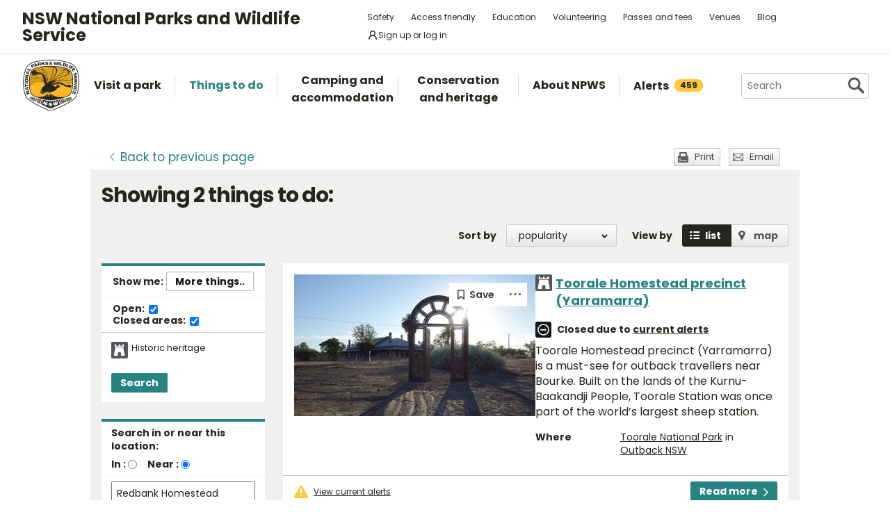

--- FILE ---
content_type: text/html; charset=utf-8
request_url: https://www.google.com/recaptcha/api2/anchor?ar=1&k=6LdAt48qAAAAANhCWh5h5qtiFDnxLjUiLFCu7QoJ&co=aHR0cHM6Ly93d3cubmF0aW9uYWxwYXJrcy5uc3cuZ292LmF1OjQ0Mw..&hl=en&v=N67nZn4AqZkNcbeMu4prBgzg&size=normal&anchor-ms=20000&execute-ms=30000&cb=8vn0jqo3hvs7
body_size: 49245
content:
<!DOCTYPE HTML><html dir="ltr" lang="en"><head><meta http-equiv="Content-Type" content="text/html; charset=UTF-8">
<meta http-equiv="X-UA-Compatible" content="IE=edge">
<title>reCAPTCHA</title>
<style type="text/css">
/* cyrillic-ext */
@font-face {
  font-family: 'Roboto';
  font-style: normal;
  font-weight: 400;
  font-stretch: 100%;
  src: url(//fonts.gstatic.com/s/roboto/v48/KFO7CnqEu92Fr1ME7kSn66aGLdTylUAMa3GUBHMdazTgWw.woff2) format('woff2');
  unicode-range: U+0460-052F, U+1C80-1C8A, U+20B4, U+2DE0-2DFF, U+A640-A69F, U+FE2E-FE2F;
}
/* cyrillic */
@font-face {
  font-family: 'Roboto';
  font-style: normal;
  font-weight: 400;
  font-stretch: 100%;
  src: url(//fonts.gstatic.com/s/roboto/v48/KFO7CnqEu92Fr1ME7kSn66aGLdTylUAMa3iUBHMdazTgWw.woff2) format('woff2');
  unicode-range: U+0301, U+0400-045F, U+0490-0491, U+04B0-04B1, U+2116;
}
/* greek-ext */
@font-face {
  font-family: 'Roboto';
  font-style: normal;
  font-weight: 400;
  font-stretch: 100%;
  src: url(//fonts.gstatic.com/s/roboto/v48/KFO7CnqEu92Fr1ME7kSn66aGLdTylUAMa3CUBHMdazTgWw.woff2) format('woff2');
  unicode-range: U+1F00-1FFF;
}
/* greek */
@font-face {
  font-family: 'Roboto';
  font-style: normal;
  font-weight: 400;
  font-stretch: 100%;
  src: url(//fonts.gstatic.com/s/roboto/v48/KFO7CnqEu92Fr1ME7kSn66aGLdTylUAMa3-UBHMdazTgWw.woff2) format('woff2');
  unicode-range: U+0370-0377, U+037A-037F, U+0384-038A, U+038C, U+038E-03A1, U+03A3-03FF;
}
/* math */
@font-face {
  font-family: 'Roboto';
  font-style: normal;
  font-weight: 400;
  font-stretch: 100%;
  src: url(//fonts.gstatic.com/s/roboto/v48/KFO7CnqEu92Fr1ME7kSn66aGLdTylUAMawCUBHMdazTgWw.woff2) format('woff2');
  unicode-range: U+0302-0303, U+0305, U+0307-0308, U+0310, U+0312, U+0315, U+031A, U+0326-0327, U+032C, U+032F-0330, U+0332-0333, U+0338, U+033A, U+0346, U+034D, U+0391-03A1, U+03A3-03A9, U+03B1-03C9, U+03D1, U+03D5-03D6, U+03F0-03F1, U+03F4-03F5, U+2016-2017, U+2034-2038, U+203C, U+2040, U+2043, U+2047, U+2050, U+2057, U+205F, U+2070-2071, U+2074-208E, U+2090-209C, U+20D0-20DC, U+20E1, U+20E5-20EF, U+2100-2112, U+2114-2115, U+2117-2121, U+2123-214F, U+2190, U+2192, U+2194-21AE, U+21B0-21E5, U+21F1-21F2, U+21F4-2211, U+2213-2214, U+2216-22FF, U+2308-230B, U+2310, U+2319, U+231C-2321, U+2336-237A, U+237C, U+2395, U+239B-23B7, U+23D0, U+23DC-23E1, U+2474-2475, U+25AF, U+25B3, U+25B7, U+25BD, U+25C1, U+25CA, U+25CC, U+25FB, U+266D-266F, U+27C0-27FF, U+2900-2AFF, U+2B0E-2B11, U+2B30-2B4C, U+2BFE, U+3030, U+FF5B, U+FF5D, U+1D400-1D7FF, U+1EE00-1EEFF;
}
/* symbols */
@font-face {
  font-family: 'Roboto';
  font-style: normal;
  font-weight: 400;
  font-stretch: 100%;
  src: url(//fonts.gstatic.com/s/roboto/v48/KFO7CnqEu92Fr1ME7kSn66aGLdTylUAMaxKUBHMdazTgWw.woff2) format('woff2');
  unicode-range: U+0001-000C, U+000E-001F, U+007F-009F, U+20DD-20E0, U+20E2-20E4, U+2150-218F, U+2190, U+2192, U+2194-2199, U+21AF, U+21E6-21F0, U+21F3, U+2218-2219, U+2299, U+22C4-22C6, U+2300-243F, U+2440-244A, U+2460-24FF, U+25A0-27BF, U+2800-28FF, U+2921-2922, U+2981, U+29BF, U+29EB, U+2B00-2BFF, U+4DC0-4DFF, U+FFF9-FFFB, U+10140-1018E, U+10190-1019C, U+101A0, U+101D0-101FD, U+102E0-102FB, U+10E60-10E7E, U+1D2C0-1D2D3, U+1D2E0-1D37F, U+1F000-1F0FF, U+1F100-1F1AD, U+1F1E6-1F1FF, U+1F30D-1F30F, U+1F315, U+1F31C, U+1F31E, U+1F320-1F32C, U+1F336, U+1F378, U+1F37D, U+1F382, U+1F393-1F39F, U+1F3A7-1F3A8, U+1F3AC-1F3AF, U+1F3C2, U+1F3C4-1F3C6, U+1F3CA-1F3CE, U+1F3D4-1F3E0, U+1F3ED, U+1F3F1-1F3F3, U+1F3F5-1F3F7, U+1F408, U+1F415, U+1F41F, U+1F426, U+1F43F, U+1F441-1F442, U+1F444, U+1F446-1F449, U+1F44C-1F44E, U+1F453, U+1F46A, U+1F47D, U+1F4A3, U+1F4B0, U+1F4B3, U+1F4B9, U+1F4BB, U+1F4BF, U+1F4C8-1F4CB, U+1F4D6, U+1F4DA, U+1F4DF, U+1F4E3-1F4E6, U+1F4EA-1F4ED, U+1F4F7, U+1F4F9-1F4FB, U+1F4FD-1F4FE, U+1F503, U+1F507-1F50B, U+1F50D, U+1F512-1F513, U+1F53E-1F54A, U+1F54F-1F5FA, U+1F610, U+1F650-1F67F, U+1F687, U+1F68D, U+1F691, U+1F694, U+1F698, U+1F6AD, U+1F6B2, U+1F6B9-1F6BA, U+1F6BC, U+1F6C6-1F6CF, U+1F6D3-1F6D7, U+1F6E0-1F6EA, U+1F6F0-1F6F3, U+1F6F7-1F6FC, U+1F700-1F7FF, U+1F800-1F80B, U+1F810-1F847, U+1F850-1F859, U+1F860-1F887, U+1F890-1F8AD, U+1F8B0-1F8BB, U+1F8C0-1F8C1, U+1F900-1F90B, U+1F93B, U+1F946, U+1F984, U+1F996, U+1F9E9, U+1FA00-1FA6F, U+1FA70-1FA7C, U+1FA80-1FA89, U+1FA8F-1FAC6, U+1FACE-1FADC, U+1FADF-1FAE9, U+1FAF0-1FAF8, U+1FB00-1FBFF;
}
/* vietnamese */
@font-face {
  font-family: 'Roboto';
  font-style: normal;
  font-weight: 400;
  font-stretch: 100%;
  src: url(//fonts.gstatic.com/s/roboto/v48/KFO7CnqEu92Fr1ME7kSn66aGLdTylUAMa3OUBHMdazTgWw.woff2) format('woff2');
  unicode-range: U+0102-0103, U+0110-0111, U+0128-0129, U+0168-0169, U+01A0-01A1, U+01AF-01B0, U+0300-0301, U+0303-0304, U+0308-0309, U+0323, U+0329, U+1EA0-1EF9, U+20AB;
}
/* latin-ext */
@font-face {
  font-family: 'Roboto';
  font-style: normal;
  font-weight: 400;
  font-stretch: 100%;
  src: url(//fonts.gstatic.com/s/roboto/v48/KFO7CnqEu92Fr1ME7kSn66aGLdTylUAMa3KUBHMdazTgWw.woff2) format('woff2');
  unicode-range: U+0100-02BA, U+02BD-02C5, U+02C7-02CC, U+02CE-02D7, U+02DD-02FF, U+0304, U+0308, U+0329, U+1D00-1DBF, U+1E00-1E9F, U+1EF2-1EFF, U+2020, U+20A0-20AB, U+20AD-20C0, U+2113, U+2C60-2C7F, U+A720-A7FF;
}
/* latin */
@font-face {
  font-family: 'Roboto';
  font-style: normal;
  font-weight: 400;
  font-stretch: 100%;
  src: url(//fonts.gstatic.com/s/roboto/v48/KFO7CnqEu92Fr1ME7kSn66aGLdTylUAMa3yUBHMdazQ.woff2) format('woff2');
  unicode-range: U+0000-00FF, U+0131, U+0152-0153, U+02BB-02BC, U+02C6, U+02DA, U+02DC, U+0304, U+0308, U+0329, U+2000-206F, U+20AC, U+2122, U+2191, U+2193, U+2212, U+2215, U+FEFF, U+FFFD;
}
/* cyrillic-ext */
@font-face {
  font-family: 'Roboto';
  font-style: normal;
  font-weight: 500;
  font-stretch: 100%;
  src: url(//fonts.gstatic.com/s/roboto/v48/KFO7CnqEu92Fr1ME7kSn66aGLdTylUAMa3GUBHMdazTgWw.woff2) format('woff2');
  unicode-range: U+0460-052F, U+1C80-1C8A, U+20B4, U+2DE0-2DFF, U+A640-A69F, U+FE2E-FE2F;
}
/* cyrillic */
@font-face {
  font-family: 'Roboto';
  font-style: normal;
  font-weight: 500;
  font-stretch: 100%;
  src: url(//fonts.gstatic.com/s/roboto/v48/KFO7CnqEu92Fr1ME7kSn66aGLdTylUAMa3iUBHMdazTgWw.woff2) format('woff2');
  unicode-range: U+0301, U+0400-045F, U+0490-0491, U+04B0-04B1, U+2116;
}
/* greek-ext */
@font-face {
  font-family: 'Roboto';
  font-style: normal;
  font-weight: 500;
  font-stretch: 100%;
  src: url(//fonts.gstatic.com/s/roboto/v48/KFO7CnqEu92Fr1ME7kSn66aGLdTylUAMa3CUBHMdazTgWw.woff2) format('woff2');
  unicode-range: U+1F00-1FFF;
}
/* greek */
@font-face {
  font-family: 'Roboto';
  font-style: normal;
  font-weight: 500;
  font-stretch: 100%;
  src: url(//fonts.gstatic.com/s/roboto/v48/KFO7CnqEu92Fr1ME7kSn66aGLdTylUAMa3-UBHMdazTgWw.woff2) format('woff2');
  unicode-range: U+0370-0377, U+037A-037F, U+0384-038A, U+038C, U+038E-03A1, U+03A3-03FF;
}
/* math */
@font-face {
  font-family: 'Roboto';
  font-style: normal;
  font-weight: 500;
  font-stretch: 100%;
  src: url(//fonts.gstatic.com/s/roboto/v48/KFO7CnqEu92Fr1ME7kSn66aGLdTylUAMawCUBHMdazTgWw.woff2) format('woff2');
  unicode-range: U+0302-0303, U+0305, U+0307-0308, U+0310, U+0312, U+0315, U+031A, U+0326-0327, U+032C, U+032F-0330, U+0332-0333, U+0338, U+033A, U+0346, U+034D, U+0391-03A1, U+03A3-03A9, U+03B1-03C9, U+03D1, U+03D5-03D6, U+03F0-03F1, U+03F4-03F5, U+2016-2017, U+2034-2038, U+203C, U+2040, U+2043, U+2047, U+2050, U+2057, U+205F, U+2070-2071, U+2074-208E, U+2090-209C, U+20D0-20DC, U+20E1, U+20E5-20EF, U+2100-2112, U+2114-2115, U+2117-2121, U+2123-214F, U+2190, U+2192, U+2194-21AE, U+21B0-21E5, U+21F1-21F2, U+21F4-2211, U+2213-2214, U+2216-22FF, U+2308-230B, U+2310, U+2319, U+231C-2321, U+2336-237A, U+237C, U+2395, U+239B-23B7, U+23D0, U+23DC-23E1, U+2474-2475, U+25AF, U+25B3, U+25B7, U+25BD, U+25C1, U+25CA, U+25CC, U+25FB, U+266D-266F, U+27C0-27FF, U+2900-2AFF, U+2B0E-2B11, U+2B30-2B4C, U+2BFE, U+3030, U+FF5B, U+FF5D, U+1D400-1D7FF, U+1EE00-1EEFF;
}
/* symbols */
@font-face {
  font-family: 'Roboto';
  font-style: normal;
  font-weight: 500;
  font-stretch: 100%;
  src: url(//fonts.gstatic.com/s/roboto/v48/KFO7CnqEu92Fr1ME7kSn66aGLdTylUAMaxKUBHMdazTgWw.woff2) format('woff2');
  unicode-range: U+0001-000C, U+000E-001F, U+007F-009F, U+20DD-20E0, U+20E2-20E4, U+2150-218F, U+2190, U+2192, U+2194-2199, U+21AF, U+21E6-21F0, U+21F3, U+2218-2219, U+2299, U+22C4-22C6, U+2300-243F, U+2440-244A, U+2460-24FF, U+25A0-27BF, U+2800-28FF, U+2921-2922, U+2981, U+29BF, U+29EB, U+2B00-2BFF, U+4DC0-4DFF, U+FFF9-FFFB, U+10140-1018E, U+10190-1019C, U+101A0, U+101D0-101FD, U+102E0-102FB, U+10E60-10E7E, U+1D2C0-1D2D3, U+1D2E0-1D37F, U+1F000-1F0FF, U+1F100-1F1AD, U+1F1E6-1F1FF, U+1F30D-1F30F, U+1F315, U+1F31C, U+1F31E, U+1F320-1F32C, U+1F336, U+1F378, U+1F37D, U+1F382, U+1F393-1F39F, U+1F3A7-1F3A8, U+1F3AC-1F3AF, U+1F3C2, U+1F3C4-1F3C6, U+1F3CA-1F3CE, U+1F3D4-1F3E0, U+1F3ED, U+1F3F1-1F3F3, U+1F3F5-1F3F7, U+1F408, U+1F415, U+1F41F, U+1F426, U+1F43F, U+1F441-1F442, U+1F444, U+1F446-1F449, U+1F44C-1F44E, U+1F453, U+1F46A, U+1F47D, U+1F4A3, U+1F4B0, U+1F4B3, U+1F4B9, U+1F4BB, U+1F4BF, U+1F4C8-1F4CB, U+1F4D6, U+1F4DA, U+1F4DF, U+1F4E3-1F4E6, U+1F4EA-1F4ED, U+1F4F7, U+1F4F9-1F4FB, U+1F4FD-1F4FE, U+1F503, U+1F507-1F50B, U+1F50D, U+1F512-1F513, U+1F53E-1F54A, U+1F54F-1F5FA, U+1F610, U+1F650-1F67F, U+1F687, U+1F68D, U+1F691, U+1F694, U+1F698, U+1F6AD, U+1F6B2, U+1F6B9-1F6BA, U+1F6BC, U+1F6C6-1F6CF, U+1F6D3-1F6D7, U+1F6E0-1F6EA, U+1F6F0-1F6F3, U+1F6F7-1F6FC, U+1F700-1F7FF, U+1F800-1F80B, U+1F810-1F847, U+1F850-1F859, U+1F860-1F887, U+1F890-1F8AD, U+1F8B0-1F8BB, U+1F8C0-1F8C1, U+1F900-1F90B, U+1F93B, U+1F946, U+1F984, U+1F996, U+1F9E9, U+1FA00-1FA6F, U+1FA70-1FA7C, U+1FA80-1FA89, U+1FA8F-1FAC6, U+1FACE-1FADC, U+1FADF-1FAE9, U+1FAF0-1FAF8, U+1FB00-1FBFF;
}
/* vietnamese */
@font-face {
  font-family: 'Roboto';
  font-style: normal;
  font-weight: 500;
  font-stretch: 100%;
  src: url(//fonts.gstatic.com/s/roboto/v48/KFO7CnqEu92Fr1ME7kSn66aGLdTylUAMa3OUBHMdazTgWw.woff2) format('woff2');
  unicode-range: U+0102-0103, U+0110-0111, U+0128-0129, U+0168-0169, U+01A0-01A1, U+01AF-01B0, U+0300-0301, U+0303-0304, U+0308-0309, U+0323, U+0329, U+1EA0-1EF9, U+20AB;
}
/* latin-ext */
@font-face {
  font-family: 'Roboto';
  font-style: normal;
  font-weight: 500;
  font-stretch: 100%;
  src: url(//fonts.gstatic.com/s/roboto/v48/KFO7CnqEu92Fr1ME7kSn66aGLdTylUAMa3KUBHMdazTgWw.woff2) format('woff2');
  unicode-range: U+0100-02BA, U+02BD-02C5, U+02C7-02CC, U+02CE-02D7, U+02DD-02FF, U+0304, U+0308, U+0329, U+1D00-1DBF, U+1E00-1E9F, U+1EF2-1EFF, U+2020, U+20A0-20AB, U+20AD-20C0, U+2113, U+2C60-2C7F, U+A720-A7FF;
}
/* latin */
@font-face {
  font-family: 'Roboto';
  font-style: normal;
  font-weight: 500;
  font-stretch: 100%;
  src: url(//fonts.gstatic.com/s/roboto/v48/KFO7CnqEu92Fr1ME7kSn66aGLdTylUAMa3yUBHMdazQ.woff2) format('woff2');
  unicode-range: U+0000-00FF, U+0131, U+0152-0153, U+02BB-02BC, U+02C6, U+02DA, U+02DC, U+0304, U+0308, U+0329, U+2000-206F, U+20AC, U+2122, U+2191, U+2193, U+2212, U+2215, U+FEFF, U+FFFD;
}
/* cyrillic-ext */
@font-face {
  font-family: 'Roboto';
  font-style: normal;
  font-weight: 900;
  font-stretch: 100%;
  src: url(//fonts.gstatic.com/s/roboto/v48/KFO7CnqEu92Fr1ME7kSn66aGLdTylUAMa3GUBHMdazTgWw.woff2) format('woff2');
  unicode-range: U+0460-052F, U+1C80-1C8A, U+20B4, U+2DE0-2DFF, U+A640-A69F, U+FE2E-FE2F;
}
/* cyrillic */
@font-face {
  font-family: 'Roboto';
  font-style: normal;
  font-weight: 900;
  font-stretch: 100%;
  src: url(//fonts.gstatic.com/s/roboto/v48/KFO7CnqEu92Fr1ME7kSn66aGLdTylUAMa3iUBHMdazTgWw.woff2) format('woff2');
  unicode-range: U+0301, U+0400-045F, U+0490-0491, U+04B0-04B1, U+2116;
}
/* greek-ext */
@font-face {
  font-family: 'Roboto';
  font-style: normal;
  font-weight: 900;
  font-stretch: 100%;
  src: url(//fonts.gstatic.com/s/roboto/v48/KFO7CnqEu92Fr1ME7kSn66aGLdTylUAMa3CUBHMdazTgWw.woff2) format('woff2');
  unicode-range: U+1F00-1FFF;
}
/* greek */
@font-face {
  font-family: 'Roboto';
  font-style: normal;
  font-weight: 900;
  font-stretch: 100%;
  src: url(//fonts.gstatic.com/s/roboto/v48/KFO7CnqEu92Fr1ME7kSn66aGLdTylUAMa3-UBHMdazTgWw.woff2) format('woff2');
  unicode-range: U+0370-0377, U+037A-037F, U+0384-038A, U+038C, U+038E-03A1, U+03A3-03FF;
}
/* math */
@font-face {
  font-family: 'Roboto';
  font-style: normal;
  font-weight: 900;
  font-stretch: 100%;
  src: url(//fonts.gstatic.com/s/roboto/v48/KFO7CnqEu92Fr1ME7kSn66aGLdTylUAMawCUBHMdazTgWw.woff2) format('woff2');
  unicode-range: U+0302-0303, U+0305, U+0307-0308, U+0310, U+0312, U+0315, U+031A, U+0326-0327, U+032C, U+032F-0330, U+0332-0333, U+0338, U+033A, U+0346, U+034D, U+0391-03A1, U+03A3-03A9, U+03B1-03C9, U+03D1, U+03D5-03D6, U+03F0-03F1, U+03F4-03F5, U+2016-2017, U+2034-2038, U+203C, U+2040, U+2043, U+2047, U+2050, U+2057, U+205F, U+2070-2071, U+2074-208E, U+2090-209C, U+20D0-20DC, U+20E1, U+20E5-20EF, U+2100-2112, U+2114-2115, U+2117-2121, U+2123-214F, U+2190, U+2192, U+2194-21AE, U+21B0-21E5, U+21F1-21F2, U+21F4-2211, U+2213-2214, U+2216-22FF, U+2308-230B, U+2310, U+2319, U+231C-2321, U+2336-237A, U+237C, U+2395, U+239B-23B7, U+23D0, U+23DC-23E1, U+2474-2475, U+25AF, U+25B3, U+25B7, U+25BD, U+25C1, U+25CA, U+25CC, U+25FB, U+266D-266F, U+27C0-27FF, U+2900-2AFF, U+2B0E-2B11, U+2B30-2B4C, U+2BFE, U+3030, U+FF5B, U+FF5D, U+1D400-1D7FF, U+1EE00-1EEFF;
}
/* symbols */
@font-face {
  font-family: 'Roboto';
  font-style: normal;
  font-weight: 900;
  font-stretch: 100%;
  src: url(//fonts.gstatic.com/s/roboto/v48/KFO7CnqEu92Fr1ME7kSn66aGLdTylUAMaxKUBHMdazTgWw.woff2) format('woff2');
  unicode-range: U+0001-000C, U+000E-001F, U+007F-009F, U+20DD-20E0, U+20E2-20E4, U+2150-218F, U+2190, U+2192, U+2194-2199, U+21AF, U+21E6-21F0, U+21F3, U+2218-2219, U+2299, U+22C4-22C6, U+2300-243F, U+2440-244A, U+2460-24FF, U+25A0-27BF, U+2800-28FF, U+2921-2922, U+2981, U+29BF, U+29EB, U+2B00-2BFF, U+4DC0-4DFF, U+FFF9-FFFB, U+10140-1018E, U+10190-1019C, U+101A0, U+101D0-101FD, U+102E0-102FB, U+10E60-10E7E, U+1D2C0-1D2D3, U+1D2E0-1D37F, U+1F000-1F0FF, U+1F100-1F1AD, U+1F1E6-1F1FF, U+1F30D-1F30F, U+1F315, U+1F31C, U+1F31E, U+1F320-1F32C, U+1F336, U+1F378, U+1F37D, U+1F382, U+1F393-1F39F, U+1F3A7-1F3A8, U+1F3AC-1F3AF, U+1F3C2, U+1F3C4-1F3C6, U+1F3CA-1F3CE, U+1F3D4-1F3E0, U+1F3ED, U+1F3F1-1F3F3, U+1F3F5-1F3F7, U+1F408, U+1F415, U+1F41F, U+1F426, U+1F43F, U+1F441-1F442, U+1F444, U+1F446-1F449, U+1F44C-1F44E, U+1F453, U+1F46A, U+1F47D, U+1F4A3, U+1F4B0, U+1F4B3, U+1F4B9, U+1F4BB, U+1F4BF, U+1F4C8-1F4CB, U+1F4D6, U+1F4DA, U+1F4DF, U+1F4E3-1F4E6, U+1F4EA-1F4ED, U+1F4F7, U+1F4F9-1F4FB, U+1F4FD-1F4FE, U+1F503, U+1F507-1F50B, U+1F50D, U+1F512-1F513, U+1F53E-1F54A, U+1F54F-1F5FA, U+1F610, U+1F650-1F67F, U+1F687, U+1F68D, U+1F691, U+1F694, U+1F698, U+1F6AD, U+1F6B2, U+1F6B9-1F6BA, U+1F6BC, U+1F6C6-1F6CF, U+1F6D3-1F6D7, U+1F6E0-1F6EA, U+1F6F0-1F6F3, U+1F6F7-1F6FC, U+1F700-1F7FF, U+1F800-1F80B, U+1F810-1F847, U+1F850-1F859, U+1F860-1F887, U+1F890-1F8AD, U+1F8B0-1F8BB, U+1F8C0-1F8C1, U+1F900-1F90B, U+1F93B, U+1F946, U+1F984, U+1F996, U+1F9E9, U+1FA00-1FA6F, U+1FA70-1FA7C, U+1FA80-1FA89, U+1FA8F-1FAC6, U+1FACE-1FADC, U+1FADF-1FAE9, U+1FAF0-1FAF8, U+1FB00-1FBFF;
}
/* vietnamese */
@font-face {
  font-family: 'Roboto';
  font-style: normal;
  font-weight: 900;
  font-stretch: 100%;
  src: url(//fonts.gstatic.com/s/roboto/v48/KFO7CnqEu92Fr1ME7kSn66aGLdTylUAMa3OUBHMdazTgWw.woff2) format('woff2');
  unicode-range: U+0102-0103, U+0110-0111, U+0128-0129, U+0168-0169, U+01A0-01A1, U+01AF-01B0, U+0300-0301, U+0303-0304, U+0308-0309, U+0323, U+0329, U+1EA0-1EF9, U+20AB;
}
/* latin-ext */
@font-face {
  font-family: 'Roboto';
  font-style: normal;
  font-weight: 900;
  font-stretch: 100%;
  src: url(//fonts.gstatic.com/s/roboto/v48/KFO7CnqEu92Fr1ME7kSn66aGLdTylUAMa3KUBHMdazTgWw.woff2) format('woff2');
  unicode-range: U+0100-02BA, U+02BD-02C5, U+02C7-02CC, U+02CE-02D7, U+02DD-02FF, U+0304, U+0308, U+0329, U+1D00-1DBF, U+1E00-1E9F, U+1EF2-1EFF, U+2020, U+20A0-20AB, U+20AD-20C0, U+2113, U+2C60-2C7F, U+A720-A7FF;
}
/* latin */
@font-face {
  font-family: 'Roboto';
  font-style: normal;
  font-weight: 900;
  font-stretch: 100%;
  src: url(//fonts.gstatic.com/s/roboto/v48/KFO7CnqEu92Fr1ME7kSn66aGLdTylUAMa3yUBHMdazQ.woff2) format('woff2');
  unicode-range: U+0000-00FF, U+0131, U+0152-0153, U+02BB-02BC, U+02C6, U+02DA, U+02DC, U+0304, U+0308, U+0329, U+2000-206F, U+20AC, U+2122, U+2191, U+2193, U+2212, U+2215, U+FEFF, U+FFFD;
}

</style>
<link rel="stylesheet" type="text/css" href="https://www.gstatic.com/recaptcha/releases/N67nZn4AqZkNcbeMu4prBgzg/styles__ltr.css">
<script nonce="8yN2lBpa3LK4OFOP1ZT6mA" type="text/javascript">window['__recaptcha_api'] = 'https://www.google.com/recaptcha/api2/';</script>
<script type="text/javascript" src="https://www.gstatic.com/recaptcha/releases/N67nZn4AqZkNcbeMu4prBgzg/recaptcha__en.js" nonce="8yN2lBpa3LK4OFOP1ZT6mA">
      
    </script></head>
<body><div id="rc-anchor-alert" class="rc-anchor-alert"></div>
<input type="hidden" id="recaptcha-token" value="[base64]">
<script type="text/javascript" nonce="8yN2lBpa3LK4OFOP1ZT6mA">
      recaptcha.anchor.Main.init("[\x22ainput\x22,[\x22bgdata\x22,\x22\x22,\[base64]/[base64]/[base64]/[base64]/[base64]/[base64]/KGcoTywyNTMsTy5PKSxVRyhPLEMpKTpnKE8sMjUzLEMpLE8pKSxsKSksTykpfSxieT1mdW5jdGlvbihDLE8sdSxsKXtmb3IobD0odT1SKEMpLDApO08+MDtPLS0pbD1sPDw4fFooQyk7ZyhDLHUsbCl9LFVHPWZ1bmN0aW9uKEMsTyl7Qy5pLmxlbmd0aD4xMDQ/[base64]/[base64]/[base64]/[base64]/[base64]/[base64]/[base64]\\u003d\x22,\[base64]\\u003d\\u003d\x22,\[base64]/dMKJPz3Cmm3Cs33DoMKbw5XDusOhJMKowpQIMsOmDMOFwp3CvXbClxxxBsKYwrURAmVBfFoSMMO/QHTDp8Osw6Mnw5RywqpfKAjDlTvCgcOtw7jCqVYrw5/CilJ0w7nDjxTDsDQ+PzPDqsKQw6LCgsK6wr5ww4LDhw3Ch8Odw5rCqW/CvTHCtsOlaBNzFsO/wopBwqvDvkNWw51Ywp9+PcOJw7otQRjCr8KMwqNswrMOa8O/EcKzwodHwpMCw4Vpw7zCjgbDi8OlUX7DhhNIw7TDuMOvw6x4LzzDkMKKw5hywo59cDnCh2JKw5DCiXwNwr0sw4jChSvDusKkXTU9wrs2wp4qS8O6w6hFw5jDhsK8EB8XS1oMYTgeAxbDjsOLKXBSw5fDhcO3w7LDk8Oiw69lw7zCj8OMw6zDgMO9KmBpw7dWBsOVw5/[base64]/Ci8O4w47DrMOAIcK/H8O5w43CmzfCrMK9w59MandEwp7DjsO0YsOJNsKZHsKvwrg3KF4USCpcQ3/DhhHDiFnCjcKbwr/Cg3nDgsOYe8KhZ8O9DRwbwrojNE8Lwqg4wq3Cg8O1wrJtR1DDucO5wpvCqlXDt8OlwpV1eMOwwrh+GcOMWj/CuQVmwr1lRmHDqD7CmSDCmsOtP8K2C27DrMOQwojDjkZgw7zCjcOWwrjCqMOnV8KPJ0ldHcKlw7hoOhzCpVXCq3bDrcOpLU0mwplregFpeMKMwpXCvsO+a1DCnw8HWCwxAH/DlWMiLDbDkEbDqBpzJl/Cu8OiwojDqsKIwrzCi3UYw5DCj8KEwpcUJ8OqV8K+w4oFw4R2w5vDtsOFwoByH1NWe8KLWioCw755wpNpfilvew7CunnCn8KXwrJDKC8fwpPCqsOYw4oiw6rCh8OMwq0gWsOGeEDDlgQwUHLDiH3Dg8K4wognwoN/GAFqwp/[base64]/DjBLCjMOccMK6w6FPw5g+wpDDnsODw5vCg2XCgsK0HsKnwrXDvMKUS8Kpw4wew70gw5paIMO7wqtCwooUVAfCs0rDs8O0QsOTwoDCv37ClgRpRULDl8OSw4DCsMO7w5/Cp8O8wr3DsDXDm0MUwo9Ow7XCt8Kuw6fDk8O/wpTCpSbDksOtcFhMbih2wrHDnmnDosKZSsOUL8OJw7jCtMOKOsKqw53Cq1XDj8KabcOoC0vDiGUowpNHwrNHZcOBwozCmxQOwqVfJwB8w4bCl1PDlMK/esOGw4rDiAkZegjDgR1lSUPDmk9jw7d9W8O3wptfWsKAwrg+wpkFNsKkKsKqw6PCo8Klwq4vM13DgnHCrXAFdQI7woQ+wqLCt8Ofw5gLbMKWw6fDtgHCpg3DsQbDgMKZwoo9wovDlMOtMsOkbcKSw609wqg/aybDiMOxw6LDlMKDFDnDvsKEwq3CsSwow68Vw4UHw5FLFltKw4HCmcK2eiJGw69PbnB0O8KJZMOTwogPU0/Du8O9dlDCvXt8B8OlJC7CvcOgDsO1cB1kBGLDhMK+XVxhw7DDuCTCisO+BSfDnMKcSlZBw5UZwr81w7Ysw79WWcKoCUnDisK/FMOsMGdvwojDkRXCvMOaw5Adw7wAZMO9w4hPw7BcwobDqMOywrIKNiBow4nDrMOgZ8K/VlXCvi50wqfCicKUw59AFBBMwobDrcKvLE9Hwr/DvMO6bcOqw6HCjU9cIBjCpMOfVcOvw73DnATDksKlwoHCuMOAAnZvasK6wrspwp/[base64]/DocOTQsKQFA0pK8Orc8KHGBPDl37DhnhEQcKAw5TDq8Kiwr/[base64]/CucKyAm7CncO0OAPDmjvDmTh7dMOIw6d9wrLDggbDsMKGw7nDkMOfYMOcwrZpwpjDl8OLwp4Hw4nCqMKvNcO2w6M4YsOKQy57wqzCmMKCwqwtESbDvGrCk3E6XHEfw5TDhMOgw5zCl8O2asOSwobDhBJlPsKqwqk5wrLCmMOqezTDu8K/[base64]/I8OywqMqbMO3wpjCjcKwLzrDvsK3w4w2BsKBdVBaw5NDL8O4YC4xbF4Tw5kpYjlkEsKUa8Ora8Kiwq/DrcKnwqVgw6YwKMOnwotIFXM+wrfCj3E5GsOsY1EPwrjDmcKpw6NmwonDmsKCecOnw7bCuk/DlMOjAcOewqvDu0zCqjzDn8OEwq8twqPDrHrCj8Owe8OtAEjDh8OHJcKUc8O/w5Eiw59Aw5hfaETCm2zCi3XCscOILhxjVz3Drjc5wrY8RRfCkcK5JCAeLMKUw4xTw7bCmWvDtsKfwq9bw6TDlcO/wr5yC8OFwqpBw7LDp8OcWWDCsGnDsMOAwrFsVDLCicONIgjCi8O5TcOeRx1bK8K7w5PDjMOsPwzDhsKFwpEUHxjDt8OzB3bCqsK/alvDpsK/[base64]/DmMKmT0UZw7vDlcOVw5bDrBIST8KEw7cMw75GGsKVdsOvF8KfwqQ/DMOGDsKURcObwrrCqsKaHh4uWGN7AiYnwopcwpbCh8K3S8ORFlfDqMKvPGQ6AcKCNMKWw4LDtcK4Qg4hw5HCuBzDrVXCjsOYwp/DnyNNw4ozCzfDhkXDh8KVw7lcMiZ7AVnDuwTCk0HCh8OYc8Kpw4DDkg1mw5rDlMKebcOPTcKrwpR9S8OsPUUUAcOawrdrEgliK8O/[base64]/[base64]/CrcK1QMKmwqDCqMOywp5gw4HCocOyfHw7wrbDq8Ofwq13w7nDtMOww4UywqjClVzDpj1OPRoZw7c4wrfCvV/DnT7CtkxkR2ICasOnNMObwqvDk23DjA3CgcOFfF4hUMKyXSskw6UfQWZ4woYmwqzCicK9w7DCv8O5VDMMw7nDkMOow4tJJMKiHi7CnMO9w7A3wrQ+ZhXDt8OUDDZSCy3DlifDhggaw75QwrQiGsOMw55Pf8OMw6clccOVwpQiJE8eOA1/w5HCgQwWcUnCin4BOMKgfhQGfW14eSxbOcOIw5jCvcKnw4Z5w6MOV8KzZsOdwqkbwqHCmcOVEgQiMBnDgMO9w65/R8OwwrfCjmdrw6TDhELCkMKpN8OWwr9CKxQtGSVDwqdJVQrDtcKnJMOwesKsccKkwrzDqcOtWnsCHD/CsMOsTirCnHjDjRIUw5pjBsOPwrFIw4PCqXZ2w7/Dq8KiwpVUM8KywqbChk3DmsKOw6FDWTRWw6PCi8OXw6DDqSAICnw+LkXCkcKawpfCuMOywqVcw5Erw6TCvsKaw4hOdhzDr0vDpDNKfwnCpsK9OMKtPXRbw4fDkVYEXADCuMKewr9APsOkagpdPkVAw61ewqXCjcOzw4LDiTAJw7TCqsOsw5jCmj40SA1/wqnDl0FAwrUfK8KCAMKwZSYuw7PDn8OAVR83ZwTDusOjRhbCuMOPdz1jYA0qwoReKl/Ds8O2SsKkwppSwoTDs8KeQ0zCim1aTTEUDMKNw77Dt3LDocOBw44fZlM/w5prXcOMYsONwqNZbGgFVcKfwqIPDFVfZi3Dh0LCpMOkHcOXwoU2wqFiY8OJw6sNFMOKwoA6Oj3DocK/W8O9w6LDjsOGwrTDkjXDsMORwo95B8O8c8OTYyLDnB/CtsKlGmjDpsKvIsKMN3zDqcORDhUfwoPDisKLHsOqYXLCsHnCi8KvwozDhhpOOXV8wocgwqh1w4vCrVvCvsK1wrXDtUcKEQVMwoo+JFQ+WBrDg8KILsKOZEBtNWXDh8OFHATDpcKzJh3Dr8O8F8Kqwr4xwp5ZST/CuMORwqXChMOjw7TCvsOWw6zCg8O8wqzCmsOXa8OlYg3DqELDj8OSYcOAwrQZWwd5FA3DlDklUEHCsjEHwq9lPmVdPcOewpTDhsOEw63DuWDDjCHDnmMuH8OuZMKKw5oOAjDDmWNDw4kpw57CiiUzwq3CgjDCjHoBem/CsifDrmVww6YHPsK1L8KvfmDCvcOBw4LDgMKKwovCksOLPcK4OcOpwotlw47DtcKiwpVAwpzDsMKLVXDCrxxsw5PDnS7DrEjDkcKCw6Aow7HDpzfCtgUddsOmw43CmsKNBD7Cn8KEw6cUw43DlTbCpcOqL8OAwqLChMO/wpAnB8KXLsOKw6PCuTLChsOew7zChV7DoCUKfMOnRMKwRsK8w5IJwpnDvSoAGcOow4PCr0QgDcKSwrPDpMOZL8KCw4PDgMOhw5Z2ZisIwpQSFcKww4XDo0EzwrbDkGnDqRzDtsK/w64fccKww4V/Lg9rwpnDqFFOTHM5ccKic8OyXALCqmTCmGx4DjkTwqvCuHQkcMK8B8OTN0/CkH0AKcK9w4N/E8O9wo0hf8KpwoLDkFkdRAxMBBleK8KewrXCvcKLQsKiwopRwoXCnWfDhDQKworCmWTCu8Kwwr0wwpHDvmbCsGlBwqk5w6vDqDMbwpQjw5jDjVTCsQwMBEhjZBddwqXCi8OkDsKqTT4BO8KnwoDCjMORwrfCsMObw5MKIzrDvBoEw5oAesOBwpHDil/[base64]/DtnMhwpbDr8K6w4E3KRHDnVEXwqQbw53CtwJoQ8OBdDliwq1DMsO2wo87w47CjVMEwqrDhcOnHR/DtxzDu2JiwoU6DcKBw6FDwqLCu8KvwpDCpjpfasKdVsO2OijCnVLDncKlwr5/GMOewrQpD8O/woRfw6Joe8K1WWbDlRbCkcKiPCUmw5YwAB/CmAdzwpnCncOQc8OKQsO0BcK1w4zCmcOGwphaw5pTTgHDnxNnT2Bpw5hhVcO8wrQ5wrfDgwM/esOLBQVtGsOxw5DDrzxswq1Ka3XDqSjDnSbDqnfDoMK3WMK4wqIFGTBlw7Rgw61fwrBmT3HCiMOdThPDu2RZFMK9w4zClx5db1/DmALCg8KgwqQPwpYMfihFIMK/wr0PwqZ3w49XKh1AdsK2w6dDw7XDssOoA8OsTGR/[base64]/[base64]/CvcKbw7YzEcOMf1RhaF/Dr8OZwqhXFV3Co8KWwqZ1SjNiwpkaBGTDmlLCmWc0wpnDq33ChcOPRMKCw5kbw7MgYGE9eyNcw6vDkAlRwrnCiQPClwlTRTDClcOjbkfCj8OQRsO6wr0WwofCnW9gwp8ew5QCw7/CrMKGemHCjcO+w6LDoSrDgsO5wovDisKMfMKKwqTDmiYxJ8OSw418HEQuwoXDmGXCpAIvMW3CkT3Cl054EMOLHh8hwogow7VdwqXCrBjDlwfCisOBY1MXQsOZYjrDsF0MPFMewo3DisOuKTFKaMKnXcKQwo07w6TDkMKJw7hBenAEA1dxDMOpRsKwWsOlHB/Di2rCkVnCmWZ7XR0iwq9+PGbDhFsSMsKpwo4LLMKOw4VGwrlEw5jCj8K1wpLDpSHDhWPChzZpw45VwqfDv8OAw7bCoSUpwo7DtFLClcKBw7IZw4LCv1TCqTISb0omNw3Cn8KFwppOwr3DmFXCo8Kfwog2wpDDn8K5AcKIGcO6FiDDkHIiw7HCiMO/[base64]/RiFnw6ENbRI0b8OtJ1JfcCLChcOkw4kkJzcpMcO0w5fCowg6MwRABsOpw4fCrcK4w7TChsKqG8KhwpPDi8OLCyTChsKAw4zCo8KEwrZmY8O+wpLCvm/Dgg3Dh8ODw7PDuSjDsVA3WnUqwrdHH8OWI8Obw7MIw6xowqzDvsOdwr8lw6/DoR81w6QXH8OzIWzCkQF0w7sBwo9bdUTDvg46w7NNRMOOwpoeLcOwwqUTw5FpacKecW4fAcK9QcKidmgDw6BZSX/DnMO3IcOqw6DCoizCrWXCk8OqworDnRhMMsOjw4/CscOMdcOTwrJ9wobDsMOURMKLX8Oww6LDjsO1K0wcwpZ8LsKiM8Ocw5zDtsKdOBNZRMOTb8OYwrYMw6XCv8OkJMKdKcKQFm/CjcKQwogJRMK9EQJtHcOqw692wrsodsK+DMOywpx7wqMiwp7CisOQbSjDkcOIwqgRKxnDr8ObF8OkTXrCsQ3CjsKiczQbO8KlOsKyAykmUsOxEsOWXcOnAcOiJzAYCGknZMO9IQpMfzjDvxVbw5tcCgFjf8KuH2/DpAhGw7ZkwqdUakk0w5vCtMK3PV1uwokPw4xRw4LCuhvDp3jDnsK6VDzCml3CocO0A8KIw6wMI8KwGx7Ch8KGw4fDjRjDrGvCsjlNwobChBjDs8KNacKISyVmQlLCuMKPw7lWw45awoxAw4rDm8O0ecKOf8OdwqFSLVNVc8OlFmoKwoYtJWQ7wqwswqpXawY/BRhiwrjDuD/CnHXDq8OcwoIxw4fChUHDm8OMS13DmVpMwrLCjBBJQg/DriJOw7zDuFExwoXDpcOgw6jDoi/Co3bCq2FbejQSw47CjRYtwp/Dm8ODw5vDuFMGwoYBGSXDnSEGwp/Dj8OxIg3CrMOyeBHDn0XDr8Oyw4fDo8KlwrzDhMKbczHCqcOzJCsMfcKCwozDlGMZX2tQWcOUKsOnajvCjyfCvsOBc37Cv8KHGMOpc8KlwrxiJcKhZ8OfSgZ6CcOwwqlEV3rCpcOBScOIN8OZSnXDu8OFw5/Dq8O8FWTCrw9xw44lw4PDvMKHwqxzwopOwo3Cr8Oowr0Nw444w5cjw4LCocKIwrLDiy/DlMO/AD3Dpj/CmxrDoAfCi8OADcO9FMOCw5bChMOHSj3ClcOMw40TVWfCq8OZasKCKsOTbcKsYFXCrgLDni/DiAUaD1MdYFggw6MEw4bCjFbDgsKjDTcoJwPDpMK0w7kXw6hWVBzCucOzwoHDrsODw7LCgizDscOSw7R7w6DDpsKpw5BvAT3DgsKBYsKeHsKsTsK+I8K7ScKcfitneRbCrGTCgcOHYE/Ci8KEw7DCscOFw7TCpx3Cmjkew53DgVshBz7Dvl06w7bCrELDvjY/VAPDoDx9O8Kaw6QyJ1DCgcOfAsO/wpDCrcK7wrLDtMOrwo0cwqF9wrzCrWEGMUMjLsOPw4pXw7dhwoEVwoLCicOfIsKoLcOlUHxACGs/wrlaE8KBJ8OqcMO1w7AFw5wow7PCnDR/U8Owwr7DpMO9wpkjwpfColPDhMO/RMK9JHoLaXLClMOWw5vDlcKqwofCtR7DszcLwok0csKSwpbDmBPChsKQVMKHdHjDo8KDZFlSwr3DrcKjY27CmBI5wqPDjlETI2xdHkF+wph9VBh9w53CmCd1bl3DqVTCicODwoxww5LDsMOxP8Oyw4UPwoTCsyozw5HDrk3Dii1/w508woV2bsKkZMO2d8KXwrNEw6TCoxxUw6nDtFpvw7o0wpdpe8OLw54vYsKdI8OJwqxYJMK+HGnCjS7DkMKHw54ZDsOzw4bDo1XDo8KDVcO2P8KnwoIBDnl9w6d1wrzCj8O1wpdAw4BuKWUgeQjCoMKJRsKFw4HCjcOtw6xcwq4HDMK3AknCucO/[base64]/[base64]/CkcKnw50iwo0WZMOgNWvDhnLCn8KfwrxoFcO6YD07woLCtcOwwotSw4PDr8KNf8OWOAR5wrFrEFNcwqF9wrzCiCDDnyvDg8OGwqfDvsKDbTLDn8Kvd2FNw4XCpzgPw78CQDYdw47DtcOhw5HDucKoV8KlwrbCiMOZX8K/XcOzGcO0wrUna8K4DMOMLcK0LjzCg27CiDXCnMKNGkTCoMKVSAvDvsOaGsKXT8KZOsOiwoDDrAXDosOywqU/PsKFVMOwN0UgeMOLwpvClMK0w6VdwqHDnCbCvsOlZivDg8KYUVl+wqrDj8Kdwqo2wrHCsBXCvsO7w49Iw4LCs8KIdcKzw5YmdGILDTfDrsK7BsOdwpbCgF7Du8KmwpnCoMKnw6/[base64]/wr/DksKNw4cnPMOGw5BFwofCt8OjE8K/wqRfS1LChy7CmcOPwpnDixklwolvccOqwrXDmcKpRMOZw492w5bCjX4nBDQIAGkQYXLCkMOtwp93flPDucODEAHCmW5SwqfDsMKAwp/DksOsSAZMNwx6AUoXbwjDu8OSPwEEwovDmxPCqsOqC3h/w78hwq5wwrbCh8K1w59lQVt1BMOeRBY4w441RMKGJx/[base64]/wrNvDztKBRvDnhFjVH9EwrTDuWQWWkQPYsO1wqLDgcKHwonDg1haFSzCoMKaPsK/NcKewojCqR8LwqZDWn3CnkVhwoHDmwUUw7zDuxjCn8ObQcKCw5obw79rwrkfw5EjwrtawqHClxI/UcOGeMO0PBDCsm3CjCQdSmciwokmwpJKw6hJwr81w5TChsOCYsOiworCoE5Zw6YwwrfCmSMqwo5sw53Cm8OMMCjCtyVJBMO9wo9Gw5YKw6vCl1fDpMKMwqE/Bxx2wr01w4lWwqMvKFQPwofDgMKtOsOmw4XCv1Y/wr8fXhRmw6rCmMKSw6Riw7jDmjknw6nDlkZQSsOFCMO2w5TCkXNgwo7DsRM7EVzCgh0Fw4UHw4rDqAl/[base64]/[base64]/wprDqMOqw7Q9UgXCi8KCW2otSyQRw611FSXCqsO7YcKuB0dswpJsw7tCPsKUD8O/wobDlsKfw4/Cvn0qVcK4RGDCnnh+KSc/[base64]/[base64]/CpinCrcKFw6IWw5k9L00kwrbDhXQww53CtsOfwobCggEPw4jDnCkoalhIw5A0RMKpwrjCi2vDgVHChsOiw6oiwr1mWMO5w4/CnQ4NwrN2ClhJwpN9ASgDSk1YwqV3dMK4GMKAIVM3WsK3aD7Dr3/DlQjCicKowqfCvMO8w7kkwrxtd8OTUcOjBjkkwpoPwpROLU7DlcOlKHpQwpLDjnzDrCjCjR/[base64]/DkMO3w6/DsEQ3KcKuwo8ewo8kw5zCqmsFMsKkwqN2QMOvwqUedXdNw7fDkMKhFsKVw5HDlMKaOsKFFCvDv8Ojwr5vwrLDvcKiwpDDl8K6TsOwFSMVwoUOQcKge8OTYSlYwoAiEzXDsA42N00owp/Ch8Omw6dZwp/DvcOFdiLCqhrCksKAN8Ojw6TChTHCksOhI8KQOsOwXi9Jw556GcKYSsOPbMOsw5bDiXbDpMK+w4YsAcOWZx/DtEZww4YYE8Orbi5NVMKIwrF7fHbCn0TDrX7CgS/Cg0tAwogAwp/Dhg3CkjQpwrRzw5nCkk/DscOjTVDCsUrCtcOzwrvDosKcP1nDjcK7w4FnwpvDucKNw4rDqyZkPDQMw7lnw40IXCfCpBkxw6rCg8K1Nx4GHsOdwqTDsycsw6QhW8OzwooCdi7CsXvDgMO/S8KUZ2YjPMKywooawqnCmh5sIm45BQglwojDn08fw70Jw5pnLHzCrcOOwo3ChVsqRsKWTMO8wq8LYk9QwrFKHcKZZcKgO3VOOQfCrsKpwr/Cj8KOfcO5w6PCtSk8wrTCvcKVXMOGw4thwp3DpB87woLCl8ObY8O+EMK2wrTCrMKNOcOLwrYHw4zDrcKIYxASwrrCvU9zw4QOD2kewq/[base64]/[base64]/DrMKGwojChcOaw58yw4sKBHfDgybDuBPDhMO/wr7CgEg9wq0wTmAxwqDCsXXDtHx7WnrCrAJew7LCgw3CkMKbwr3DtybCicO1w4FGw4srwqVowqfDk8O5w5nCvzk1TA1sbyATwpnCncOWwq7CicKEw5jDlVzCvE03dyZ4NMKQIU/DhTUWw6rCnsKdC8OSwptbP8ORwqnCrcKkwqckw5HCusOuw6zDtsKcRcKIeD3CocK7w77CgBfDkh3DtcKzwoLDmjtuwqYow4VEwr/DiMK4JyFcXCPDjsKgcQDClsK8wpzDqCY8w7fDu1TDjcKqwprCs2DCgykULFM2wonDg13Cj2RfBsOtwo82OiHDthRXUsK+w6/DqWF1wqnCssOSWhnCkl3DqcKXRcOBYG3Cn8OUHDcIZ28aUm1ewo/DsQvCjDd/w5nCrTPCompXK8KnwozDl2/[base64]/[base64]/[base64]/[base64]/DjsOywrR4fsOMwqw+w4JJw77CvsORNgJHFXTDi8Ovw57CiWXDisOeUcKwDMOdTB3Cs8K+esOYGMK2fj7DhSwJXHLCi8OKF8KNw63DnsK4DcKMw6ASw64QwpjDjwBZRyTDv2PCkhJFD8K+LMOQSsOqFMOtHcO/wrd3w6PDkXfDjcOjasOaw6HDrknCk8Ozw7A/fEsFw4AxwpvCuhzCjxXDhhQcZ8OoHcO8w6JfJsKhw5JvZUTDuEtGwprDqw/DtkRhVzDCnsKECMOBEcKgw5NHw70rXsO2D35iwrDDqsO6w5fCjMK/aHMgOcK6S8OWw5jCjMOrfsKJYMK+wrhmZcO1RsOKdsOvEsO2X8OawqbCuDxCwp9jLsKraWhfDcKNwqbCkgLDrXE+w5PCl0LCgsOhw5HDjDXClMORwrPDrMKQSMKADQrCjsOQLcK/[base64]/UmnCk1/CuMKZwpXDpsOkMcKYwr/CgMOaBBM0TQp0DMK/UcOzw5fDgn3CqDovwpHCh8K3wo/[base64]/XsK0w5Zhw5DCuMKxFcKiFFfCssKvwpnDs8Kbd8OnDMOZw5A3wr0aV18kwp/Dk8OUwqPCmyrDjcOiw7Jnw7fDv2/CnTtQL8OQwpvCjD9MNXPCt3QMNcKbDcKlAcKbN1XDjB1Lwo/ClcO/F1DCq1RqeMORfMOEwoMzfyDDph1Iw7LCiDgew4LDlh4oDsOiQsOfQ2XCjcOuw7vDsCrDvlsRKcOKw4zDgcO1BRzCisKwAcKEwrMdeEXDm0gtw5XDjUMhw6RSwoZ4wovCtsK/wpbCkw8Pwo3Dt3pTFcKMfxI7d8OaXUtlwpgow687cD7DllnCq8Ohw59Fw6zDusO4w6Jjw4JRw5pZwr3CkcO2YMOxFh50ICPCk8OUwowqwr3Cj8KawqklWxFgdXAXw6RmV8OBw4AKZcKWai5BwqPCtsOmw5PDr05kwq0owpzCiSDDvT1iM8K/w6jDlsOfwqlSPg/[base64]/DoG7DpMO9ahvDhANkSGhhZcKmNAkvw5YvwrTCrGoQw7zDt8KRwpvCtyU7VcO7wrTDm8KOwpJZwoZYU3x0MALCkALCpHPDuVfDr8K4RMO+w4zDgA7CtSdewohtXsKpN1rDqcKbw5rDjMOSc8KjSkNDwqt1w58vw5l4w4IxU8KqVCY9CG0nWMO3SGjCnMKSwrdhwp/DrVN9wp1ww7pRwpFAC2p7ZhxqJ8OTIS/[base64]/[base64]/CkMKSNEzDisOiwohTwrZUwptBcVPDtGnDom/[base64]/CvsOPWMOZOcKUM2vDpz/DlkbCqHQFwqjDjMOWw5MvwonCusOADMKVwrJsw6PCusK4w77DksOAwovDv0rCuwLDpFROAMKdCsO9VAVOwotVw5pQwq/DusOcIWLDsgpdLcKLMi3DojIpWcOswqnCgcObwp7CvsKZI1nDo8KZw6VCw4vClXjDojYTwr3DjikywpDCg8Olf8OJwpfDkcK8Mx8WwqrCq0EUN8OYwpgsQ8ODw50GBUdwIMOAdsKxTmLCpAVwwrQLw4/[base64]/[base64]/CkcK4HsKJwrl2wpswK2R1Qnh5w49Bw4DDtVnDjsO5wovCv8K5wq/[base64]/DhcKIPULCj3/CiG/ClxAvcsOGJMKcwqLDicORw7JLwrh/O394FcOVwqMcOMOlWyHCrsKCVlLDvBkXB2ZzDXDCgcK5wqwPMCHDk8KudV/[base64]/DqzrChcKxwqc5MwwsaEvCs8O8R3E1asKgd2nCmcOBwq3DtxMpw7PCnEPCkGzDhx9hIMOTwpnCoFcswqvCki1Mw4HCr2LClcKCIE0Twr/[base64]/XjTCj8KdwrE0NsOfwpAuwrzDjlnCpxRcIVvCrsKWScO5X0jDtkLDjhsFw7/ChWgwKcKCwrM5SzjDnMORw5jDscOKw4PCgsOMecOmVsKGYcOvRMOcwpRpM8KnfWpbwqrDvCnCq8OLQcO9wqswZMOIHMOCw6pBw6MKw5/Cg8KXQzvDrTjCtzATwqnCinnCm8OTUsOcwps/[base64]/DnkdhWk/CnTxzw63CgTbCo2MKw75OK8OPw6/DuhHDlMKWw7ojwprCkWJowqZYX8OFXsKIZcKISC/DnwtHD302BcOeMyYvw7PCkUDDmcOkwobCu8KCdREGw719w4t/[base64]/FMO7w4YLJ8OkFF8+w7vDrjYLY1kjZ2HDiFbDpT5BVgLCmsOGw5R5dsKkBh5/w45yAsK6wq9gw7jCtywAY8KtwplkYsKWwoECY0VUw4gIwqAxwqnDssK6w7DCiCxQw6hcwpbDoB5oRcOdwq5dDMOqOhXCoSjCthlKUMK9eXDCtTJoO8KdfcKfw6vChzHDil4/wp4kwplXw61Aw7nDrsKww7rDvMO7bkTDqg4VdV59MRgvwrRJwqg/wrdnwohcFAjDpTvCl8KBw5gFw69FwpTCv2IHwpXCmzPDmcOJwpjColLCuhvCqMOyMwdrFcOPw7xdwr7ClsOuwrEUw6Vaw5d0G8Opw6rDg8OTMljCrsK0wqopwp3Dpggqw5/DvcKYAmMTXy/Crh0JQsOYV37DnsKNwqLCggnCuMOLw5LCtcKnwoAeTMKXasOIDcO/w7nCpkI3w4d6wq3Cozo1TcKVNMKRfAnDo34RE8OGw7jDqMOVOBUqG0XCtE/[base64]/CvsOpw5jDhsKWwqZ/IzjCiQ8lHTDCrcOWB2TChXPDn8OcwrfCpWw+dTAyw6HDsyfCmxZQE2N7w5/Dqy5iVB1cF8KDdcOgBQvDmMKhR8OkwrM8Zmg8wrvCq8OHOcKaBSIBRMOPw6zDjAnCvVYbwqfDm8OKwozCs8Olw4TCkcKewqIiw7rCisKVOMKCwrjCsxZ1wqMKTzDCgMK4w73DmcKuAcOZJ3bDs8O+TTHDpkfDqMK3w6QpS8K8w4/[base64]/DmnDp8OOwoEsw6fCui5mB8OlIsKAwp9zw5ECbSjCtsOkw6zDjw5awpvCvlE5wq/Dq3Aiw6LDrXFSwoNDFC/[base64]/D2pUwobCqELDisKzwpvDp8ObbMKFTFQSIhcYM0J3wo9PGTvDocO0wpcBAxcYwrIOIVvCjMKow4/Dpm3DsMOlIcKrMsKkw5QsOMOACSw4Yw48eG3CgjrDmsK9VMKfw4fCicK9XwXCqMK8aSXDsMKPEwABBMK6RsOYwrnCvw7Dg8K3w6rDl8K5wovCsXJBNjQBwo84JT3DncKawpc6w4ohw7c/wrXDsMKHGy88wr1sw7bCqTvDucO/N8O1JsK+wqTDicKqSEYdwq8OQ3wNRsKOwp/Cny3DmcOQwoc9UsK2ARBkw43Co2HDtBPChWTCksOmw4ZhSsO9wqHCtMKvfcKtwqZFw67CtW/[base64]/DtRMww5fCkXVZRSZpeMKSwqIIQ8KGesOyQsO1XsO4ETN0w5ZkVU7DsMOjwqbCkmvDqF04w4RzC8OjPsKewqLDl31lUMKPw5vCqhkxw5fDlsOww6V3w5fDksOCLT/[base64]/DhcO5wozCi2rDmsKiHiYofMKfbD4ZXhIaXwLDrB8Yw7XCjU4rX8KISMO+wp7CmHXCoTEgwqs2EsKwLxMtwoNiFgXCiMKPw540wpxVJgfDhXZTLMOUwpIyX8KEOGTDr8KEwr/DlnnDrsOgwpIPw7JycsK6YMKSwpDCqMKWOwXDn8ONw5PCrcKRE2LClAnDoitlw6Mawq7Cq8KjNHXDtG7CvMONNHbCtcOLwpQEHcK+w5Q/wp08FgkDTsKTKjvCo8O/[base64]/DqyE4VyvCs0M3w4zDgTBOJsOyLcK/eSbDiEDCh1YeYcORJcOIw4vCs3crw5TCkcK7wrlxKDPDmGBzLhnDlRAxwo/DsGPChnfCsi9fwqcrwrXDomJuOFUgZ8K0IEQwasOqwrwgwqY8w4siwrQ+REjDqgxwL8Oic8KUw6DCvsOAw7/CsVQnD8O+w7h3UcOfEnVlWVMjwqYfwowgw6vDlcKuZMOfw6TDn8OwYj8PDHjDjcOdwrc2w45IwrzCiznCp8KCwq0iw6bDogXCmMKfEj4geU7DncOBDxsVwq/CvwTClsOdwqNZbFd9wp4lLcO/[base64]/Dm8KGwr/ClcKwwrJlw4EjDjAawoghacOtw4jDrlNhdANVbsODwrbDgcOWDkLDslvDqwxgAsK2w63DjcKOwqjCoVsTw5jCpsOfKMO+wqMfbijCm8OkaioZw7DDiBjDvjpMw5tkBG9NYU/Do07CocKJFw3DsMK3wpEFYMOfwoPDusO/[base64]/[base64]/DjcOow4nCggTCsFk9w5HCnizCvVJHw6rCoRBHwrHCm0ZswpXCkmHDqGzClcKcGcO/NcK8dsOpwr8Owp/Dh3TCmMOpwr4nw4AGMCUgwpt4ClZdw6U+wpBmw5QVw77CmsO1TcO4wojDlsKkDsOlKXIoIsOMBRPDq0zDjhbCmsOLLMOqDsOywrEvw7fCpGLCi8OcwpzChMOESkV0wrERwq3DmsOow7g7PU4gV8KhfQDCj8OYPEjDs8KBccOjXArDsmoQZ8KVw6/[base64]/CssKnw4J4VH0lI0I8fyXCmsO0U1pFw4HChT7ChmBlwooQwqNmwqjDv8O2woE3w57CscKGwoPDoT3DmDvDkhZBw7dhOTHCmcOGw5LCsMK1wpbCmsK7VcKOdMOSw6XCnULCmsK9wrZiwoLCvkB9w53DksK8PCQqw7PCpmjDlzvCn8OZwp/CqT0lw6VswqvDn8O6JcKIYsOoemcbACMALsK/wpwFw7w8bE4SYMOVK2EiCDPDhQVEecOpEhAMGsKGH2jCk17Cn3onw6Zmw5bCkcOBw4FGwqPDjxIJNDtawpPCt8Ocw4fCimXDgwDDvMO1wpVuw4TCgSJgw7vCgC/[base64]/[base64]/CnUtbw5Z2GVhGWsOew7rDgVDDiQfDjcK8B8KVVsOWw6fDp8Ovwp3CpnQXwqlvwq4wcmJPw6TDp8KFZHtsR8KOwo97A8O0wobCkRHChcKxUcKzK8K6fsKWCsK5woNLw6FLw7Eewr0Pwr0tKiTDhxnDkHhJw49+wo0kDHvCj8Kwwp/[base64]/Cn8KUwp/CkGvCgFnCi8Ovwo3CicK+w7Aswo/Dv8KLw5bCvCtPL8OUworDoMKvwoxxYcKqw4bCocO4w5M6NMOZQSrCi1lhwrrCl8OFfxnDoQAFwr5Xe3keSVnDl8OqQjMew6lNwp08ZTFzZUcWw5rDoMKOwpVxwow5AEAtWcK8AzhyKcKtwr/Cg8KJcMOtdcOSw6vDocKzIcOLAcKow6AUwqkbwqHChsKvwrsawpBiwoPDgMK9K8KnYcKyVzrDpMKKw6h+UVnDscO+HnXCvGTDhVTDumsPe2zCiwrDoUFrCHApR8OYYsOkw6ZWMTbCgEFnVMK6dBYHwr5Cw6fCqcK+c8KOw6/CtMKjw74hw61uH8OEDD/DsMOAEMOmw5rDjzXCo8OQwpUHKcOtPyXCisOuAGdIEMOtw6zCgAPDgMKFQGc5woXDik/CqcKHwr7Dr8KoeQzDp8OwwqbDpm7Dp0Qaw7XCrMKyw6A0wo4kw7bCocO+wqDDo1vDssKrwqvDqSNTwpJvw5E7w6fDh8OcWcObw653EsOCU8OpWjPCrMOPw7cNw5bDlg3ClilhaxrCvUY7wrbDj04zQ3PCuRbClcOmasKowrktTB3Dm8KpGywFwrDCosOSw7jCjMK/OsOAwoJEOmvCk8OTYlcmw67CiGbCpcK/wrbDgU7Djj/CkcKXYnVADcOGw6IaAGjDicKEwrR8EVjCi8OvbsKkCF1vNsKaLx4TLcO+NsKkKA0HKcKYwr/Dl8K9GsO7W0pewqXDlT4PwofCkRbCmcODw5UUVQDCk8K1X8KRSMOMQcK5Pgdfw74nw43CjQTDiMKcE3XCssKpwrPDhcK8AcO4DUIQK8KYw6TDmiE+e2ImwqvDn8OAFsOkM2t7KMOVwp7DvMOXw5d8worCtMK0ciHCg01wfHB/[base64]/XhHDtW7DgR3CtMKHwrFNwrc0wrkaF8K7woIVw4BRPUbCk8OiwpvChMOiwoTDjcO8w7bDpVTDkMO2w40Ww4xpw4PDkl3DsATCtHdVc8Orw4twwrDDlxbDo2TCjDM0G03Dn13Di1ATw4pAdUHCtsO5w5PDksOkwqdDEsO9b8OIDcOEUcKTwpMkw5IVK8OQw4gjwr/DrXA8OcODDMOqIcO2FTPChcOqaQDCtMKvwovCnlvCpVADXMO1wrHCpiMaQg1ywqfClcO/woEjw4M9wrLCkGAAw5DDi8OwwqMNGVXDtcKuJBFwE33DlcOFw4oNwrNOFsKSXV/[base64]/DqRp1wr/CrH3DpAPCiMKfwrkDD8O2ZcKcw4jDmsKkdUI6w5TCrMOCbAhLb8KdQE7CsiQAwqzCulBlf8KfwpxvTzzDh3k0w5vCicOTw4oxwqxMw7PDpcOywqoXVW3CjEF4w49KwobCj8KPd8Kzw4XDh8K3CAlIw4I7KsK7ARLDtlt3aA/CpsKFVV/Dk8KYw7rCih9Swr/Ch8Ovwocdw63CsMOHw53CqsKlBMKsWmBITsOwwoIjWn7ClMOnwpbCvGnCuMKJwpPCssK/FUVeIU3CvDLCv8OeLTbDlWPClBDDksKSwqlAwr8qwrjCgcK6woLChsKSfH3CqsKVw5JcJxE2woAGJcO6M8OULcKIwpd1wpDDmMOcwqJqVcKjwrzDiiInwpPDvMOTW8Oqw7A0b8OMYsKSGcOvSsOQw5rDvnHDqcK4aMK4WB/[base64]/CrGvCh1slcijCsMOmD8OBwozCsMK5NcOqw5bDpMOtw7hPaUESEkoUYR40w4PCjMOQw67DtGYHB1IZw5HDhSxiVMK9Z0x/[base64]\\u003d\\u003d\x22],null,[\x22conf\x22,null,\x226LdAt48qAAAAANhCWh5h5qtiFDnxLjUiLFCu7QoJ\x22,0,null,null,null,1,[21,125,63,73,95,87,41,43,42,83,102,105,109,121],[7059694,487],0,null,null,null,null,0,null,0,1,700,1,null,0,\[base64]/76lBhnEnQkZnOKMAhmv8xEZ\x22,0,1,null,null,1,null,0,0,null,null,null,0],\x22https://www.nationalparks.nsw.gov.au:443\x22,null,[1,1,1],null,null,null,0,3600,[\x22https://www.google.com/intl/en/policies/privacy/\x22,\x22https://www.google.com/intl/en/policies/terms/\x22],\x22ONJ/O9ZRf+KE1gHl2ggItUoLbU4hmKAta8B9H3YiFsE\\u003d\x22,0,0,null,1,1769673835793,0,0,[159,185],null,[61,143,155,2,92],\x22RC-2R_naJLlXb3xCw\x22,null,null,null,null,null,\x220dAFcWeA5ZbdTR3G-DhPBezeGl3r2lFSJU9whhHEAK0Uw3FzmBUOIN6te8CMlHvoXVm44MXByHLeJrwiIdy8CrOwKPVNY_tbu02Q\x22,1769756635828]");
    </script></body></html>

--- FILE ---
content_type: application/x-javascript
request_url: https://www.nationalparks.nsw.gov.au/assets/NPWS/Applications/backpack/chunks/chunk.K7EBQQW3.js
body_size: 1869
content:
import {
  tooltip_styles_default
} from "./chunk.TZYTJAVU.js";
import {
  SlPopup
} from "./chunk.36RNWWPE.js";
import {
  getAnimation,
  setDefaultAnimation
} from "./chunk.E3UKH3E2.js";
import {
  waitForEvent
} from "./chunk.B4BZKR24.js";
import {
  animateTo,
  parseDuration,
  stopAnimations
} from "./chunk.LCIXAFIN.js";
import {
  LocalizeController
} from "./chunk.VHUHBZYD.js";
import {
  e
} from "./chunk.QRA2VWKD.js";
import {
  watch
} from "./chunk.JBTNJA3V.js";
import {
  component_styles_default
} from "./chunk.S7PZMX63.js";
import {
  ShoelaceElement,
  e as e2,
  n
} from "./chunk.TUMPXGOB.js";
import {
  b
} from "./chunk.IPMA2SMF.js";
import {
  __decorateClass
} from "./chunk.B7JSA6SY.js";

// src/components/tooltip/tooltip.component.ts
var SlTooltip = class extends ShoelaceElement {
  constructor() {
    super();
    this.localize = new LocalizeController(this);
    this.content = "";
    this.placement = "top";
    this.disabled = false;
    this.distance = 8;
    this.open = false;
    this.skidding = 0;
    this.trigger = "hover focus";
    this.hoist = false;
    this.handleBlur = () => {
      if (this.hasTrigger("focus")) {
        this.hide();
      }
    };
    this.handleClick = () => {
      if (this.hasTrigger("click")) {
        if (this.open) {
          this.hide();
        } else {
          this.show();
        }
      }
    };
    this.handleFocus = () => {
      if (this.hasTrigger("focus")) {
        this.show();
      }
    };
    this.handleDocumentKeyDown = (event) => {
      if (event.key === "Escape") {
        event.stopPropagation();
        this.hide();
      }
    };
    this.handleMouseOver = () => {
      if (this.hasTrigger("hover")) {
        const delay = parseDuration(getComputedStyle(this).getPropertyValue("--show-delay"));
        clearTimeout(this.hoverTimeout);
        this.hoverTimeout = window.setTimeout(() => this.show(), delay);
      }
    };
    this.handleMouseOut = () => {
      if (this.hasTrigger("hover")) {
        const delay = parseDuration(getComputedStyle(this).getPropertyValue("--hide-delay"));
        clearTimeout(this.hoverTimeout);
        this.hoverTimeout = window.setTimeout(() => this.hide(), delay);
      }
    };
    this.addEventListener("blur", this.handleBlur, true);
    this.addEventListener("focus", this.handleFocus, true);
    this.addEventListener("click", this.handleClick);
    this.addEventListener("mouseover", this.handleMouseOver);
    this.addEventListener("mouseout", this.handleMouseOut);
  }
  disconnectedCallback() {
    var _a;
    super.disconnectedCallback();
    (_a = this.closeWatcher) == null ? void 0 : _a.destroy();
    document.removeEventListener("keydown", this.handleDocumentKeyDown);
  }
  firstUpdated() {
    this.body.hidden = !this.open;
    if (this.open) {
      this.popup.active = true;
      this.popup.reposition();
    }
  }
  hasTrigger(triggerType) {
    const triggers = this.trigger.split(" ");
    return triggers.includes(triggerType);
  }
  async handleOpenChange() {
    var _a, _b;
    if (this.open) {
      if (this.disabled) {
        return;
      }
      this.emit("sl-show");
      if ("CloseWatcher" in window) {
        (_a = this.closeWatcher) == null ? void 0 : _a.destroy();
        this.closeWatcher = new CloseWatcher();
        this.closeWatcher.onclose = () => {
          this.hide();
        };
      } else {
        document.addEventListener("keydown", this.handleDocumentKeyDown);
      }
      await stopAnimations(this.body);
      this.body.hidden = false;
      this.popup.active = true;
      const { keyframes, options } = getAnimation(this, "tooltip.show", { dir: this.localize.dir() });
      await animateTo(this.popup.popup, keyframes, options);
      this.popup.reposition();
      this.emit("sl-after-show");
    } else {
      this.emit("sl-hide");
      (_b = this.closeWatcher) == null ? void 0 : _b.destroy();
      document.removeEventListener("keydown", this.handleDocumentKeyDown);
      await stopAnimations(this.body);
      const { keyframes, options } = getAnimation(this, "tooltip.hide", { dir: this.localize.dir() });
      await animateTo(this.popup.popup, keyframes, options);
      this.popup.active = false;
      this.body.hidden = true;
      this.emit("sl-after-hide");
    }
  }
  async handleOptionsChange() {
    if (this.hasUpdated) {
      await this.updateComplete;
      this.popup.reposition();
    }
  }
  handleDisabledChange() {
    if (this.disabled && this.open) {
      this.hide();
    }
  }
  /** Shows the tooltip. */
  async show() {
    if (this.open) {
      return void 0;
    }
    this.open = true;
    return waitForEvent(this, "sl-after-show");
  }
  /** Hides the tooltip */
  async hide() {
    if (!this.open) {
      return void 0;
    }
    this.open = false;
    return waitForEvent(this, "sl-after-hide");
  }
  //
  // NOTE: Tooltip is a bit unique in that we're using aria-live instead of aria-labelledby to trick screen readers into
  // announcing the content. It works really well, but it violates an accessibility rule. We're also adding the
  // aria-describedby attribute to a slot, which is required by <sl-popup> to correctly locate the first assigned
  // element, otherwise positioning is incorrect.
  //
  render() {
    return b`
      <sl-popup
        part="base"
        exportparts="
          popup:base__popup,
          arrow:base__arrow
        "
        class=${e({
      tooltip: true,
      "tooltip--open": this.open
    })}
        placement=${this.placement}
        distance=${this.distance}
        skidding=${this.skidding}
        strategy=${this.hoist ? "fixed" : "absolute"}
        flip
        shift
        arrow
        hover-bridge
      >
        ${""}
        <slot slot="anchor" aria-describedby="tooltip"></slot>

        ${""}
        <div part="body" id="tooltip" class="tooltip__body" role="tooltip" aria-live=${this.open ? "polite" : "off"}>
          <slot name="content">${this.content}</slot>
        </div>
      </sl-popup>
    `;
  }
};
SlTooltip.styles = [component_styles_default, tooltip_styles_default];
SlTooltip.dependencies = { "sl-popup": SlPopup };
__decorateClass([
  e2("slot:not([name])")
], SlTooltip.prototype, "defaultSlot", 2);
__decorateClass([
  e2(".tooltip__body")
], SlTooltip.prototype, "body", 2);
__decorateClass([
  e2("sl-popup")
], SlTooltip.prototype, "popup", 2);
__decorateClass([
  n()
], SlTooltip.prototype, "content", 2);
__decorateClass([
  n()
], SlTooltip.prototype, "placement", 2);
__decorateClass([
  n({ type: Boolean, reflect: true })
], SlTooltip.prototype, "disabled", 2);
__decorateClass([
  n({ type: Number })
], SlTooltip.prototype, "distance", 2);
__decorateClass([
  n({ type: Boolean, reflect: true })
], SlTooltip.prototype, "open", 2);
__decorateClass([
  n({ type: Number })
], SlTooltip.prototype, "skidding", 2);
__decorateClass([
  n()
], SlTooltip.prototype, "trigger", 2);
__decorateClass([
  n({ type: Boolean })
], SlTooltip.prototype, "hoist", 2);
__decorateClass([
  watch("open", { waitUntilFirstUpdate: true })
], SlTooltip.prototype, "handleOpenChange", 1);
__decorateClass([
  watch(["content", "distance", "hoist", "placement", "skidding"])
], SlTooltip.prototype, "handleOptionsChange", 1);
__decorateClass([
  watch("disabled")
], SlTooltip.prototype, "handleDisabledChange", 1);
setDefaultAnimation("tooltip.show", {
  keyframes: [
    { opacity: 0, scale: 0.8 },
    { opacity: 1, scale: 1 }
  ],
  options: { duration: 150, easing: "ease" }
});
setDefaultAnimation("tooltip.hide", {
  keyframes: [
    { opacity: 1, scale: 1 },
    { opacity: 0, scale: 0.8 }
  ],
  options: { duration: 150, easing: "ease" }
});

export {
  SlTooltip
};


--- FILE ---
content_type: application/x-javascript
request_url: https://www.nationalparks.nsw.gov.au/assets/NPWS/Applications/backpack/chunks/chunk.IEQUKPP6.js
body_size: 543
content:
import {
  i
} from "./chunk.IPMA2SMF.js";

// src/components/alert/alert.styles.ts
var alert_styles_default = i`
  :host {
    display: contents;

    /* For better DX, we'll reset the margin here so the base part can inherit it */
    margin: 0;
  }

  .alert {
    position: relative;
    display: flex;
    align-items: stretch;
    background-color: var(--np-panel-background-color);
    border: solid var(--np-panel-border-width) var(--np-panel-border-color);
    border-top-width: calc(var(--np-panel-border-width) * 3);
    border-radius: var(--np-border-radius-medium);
    font-family: var(--np-font-sans);
    font-size: var(--np-font-size-small);
    font-weight: var(--np-font-weight-normal);
    line-height: 1.6;
    color: var(--np-color-neutral-700);
    margin: inherit;
    overflow: hidden;
  }

  .alert:not(.alert--has-icon) .alert__icon,
  .alert:not(.alert--closable) .alert__close-button {
    display: none;
  }

  .alert__icon {
    flex: 0 0 auto;
    display: flex;
    align-items: center;
    font-size: var(--np-font-size-large);
    padding-inline-start: var(--np-spacing-large);
  }

  .alert--has-countdown {
    border-bottom: none;
  }

  .alert--primary {
    border-top-color: var(--np-color-primary-600);
  }

  .alert--primary .alert__icon {
    color: var(--np-color-primary-600);
  }

  .alert--success {
    border-top-color: var(--np-color-success-600);
  }

  .alert--success .alert__icon {
    color: var(--np-color-success-600);
  }

  .alert--neutral {
    border-top-color: var(--np-color-neutral-600);
    background-color: var(--np-color-neutral-600);
    color: var(--np-color-neutral-0);
  }

  .alert--neutral .alert__icon {
    color: var(--np-color-neutral-0);
  }

  .alert--warning {
    border-top-color: var(--np-color-warning-600);
  }

  .alert--warning .alert__icon {
    color: var(--np-color-warning-600);
  }

  .alert--danger {
    border-top-color: var(--np-color-danger-600);
  }

  .alert--danger .alert__icon {
    color: var(--np-color-danger-600);
  }

  .alert__message {
    flex: 1 1 auto;
    display: block;
    padding: var(--np-spacing-large);
    overflow: hidden;
  }

  .alert__close-button {
    flex: 0 0 auto;
    display: flex;
    align-items: center;
    font-size: var(--np-font-size-medium);
    padding-inline-end: var(--np-spacing-medium);
  }

  .alert__countdown {
    position: absolute;
    bottom: 0;
    left: 0;
    width: 100%;
    height: calc(var(--np-panel-border-width) * 3);
    background-color: var(--np-panel-border-color);
    display: flex;
  }

  .alert__countdown--ltr {
    justify-content: flex-end;
  }

  .alert__countdown .alert__countdown-elapsed {
    height: 100%;
    width: 0;
  }

  .alert--primary .alert__countdown-elapsed {
    background-color: var(--np-color-primary-600);
  }

  .alert--success .alert__countdown-elapsed {
    background-color: var(--np-color-success-600);
  }

  .alert--neutral .alert__countdown-elapsed {
    background-color: var(--np-color-neutral-600);
  }

  .alert--warning .alert__countdown-elapsed {
    background-color: var(--np-color-warning-600);
  }

  .alert--danger .alert__countdown-elapsed {
    background-color: var(--np-color-danger-600);
  }

  .alert__timer {
    display: none;
  }
`;

export {
  alert_styles_default
};


--- FILE ---
content_type: application/x-javascript
request_url: https://www.nationalparks.nsw.gov.au/assets/NPWS/Applications/backpack/chunks/chunk.S7PZMX63.js
body_size: 151
content:
import {
  i
} from "./chunk.IPMA2SMF.js";

// src/styles/component.styles.ts
var component_styles_default = i`
  :host {
    box-sizing: border-box;
  }

  :host *,
  :host *::before,
  :host *::after {
    box-sizing: inherit;
  }

  [hidden] {
    display: none !important;
  }
`;

export {
  component_styles_default
};


--- FILE ---
content_type: application/x-javascript
request_url: https://www.nationalparks.nsw.gov.au/assets/NPWS/Applications/backpack/chunks/chunk.MDPWXMQL.js
body_size: 3310
content:
import {
  input_styles_default
} from "./chunk.BAGA6ELT.js";
import {
  defaultValue,
  l
} from "./chunk.4VK7RTEC.js";
import {
  form_control_styles_default
} from "./chunk.O2SPFYBL.js";
import {
  FormControlController
} from "./chunk.ZOW236D5.js";
import {
  LocalizeController
} from "./chunk.VHUHBZYD.js";
import {
  o
} from "./chunk.HPFBVS66.js";
import {
  HasSlotController
} from "./chunk.NYIIDP5N.js";
import {
  e
} from "./chunk.QRA2VWKD.js";
import {
  SlIcon
} from "./chunk.XLPGRKQ3.js";
import {
  watch
} from "./chunk.JBTNJA3V.js";
import {
  component_styles_default
} from "./chunk.S7PZMX63.js";
import {
  ShoelaceElement,
  e as e2,
  n,
  r
} from "./chunk.TUMPXGOB.js";
import {
  A,
  b
} from "./chunk.IPMA2SMF.js";
import {
  __decorateClass
} from "./chunk.B7JSA6SY.js";

// src/components/input/input.component.ts
var SlInput = class extends ShoelaceElement {
  constructor() {
    super(...arguments);
    this.formControlController = new FormControlController(this, {
      assumeInteractionOn: ["sl-blur", "sl-input"]
    });
    this.hasSlotController = new HasSlotController(this, "help-text", "label");
    this.localize = new LocalizeController(this);
    this.hasFocus = false;
    this.title = "";
    // make reactive to pass through
    this.__numberInput = Object.assign(document.createElement("input"), { type: "number" });
    this.__dateInput = Object.assign(document.createElement("input"), { type: "date" });
    this.type = "text";
    this.name = "";
    this.value = "";
    this.defaultValue = "";
    this.size = "medium";
    this.filled = false;
    this.pill = false;
    this.label = "";
    this.helpText = "";
    this.clearable = false;
    this.disabled = false;
    this.placeholder = "";
    this.readonly = false;
    this.passwordToggle = false;
    this.passwordVisible = false;
    this.noSpinButtons = false;
    this.form = "";
    this.required = false;
    this.spellcheck = true;
  }
  //
  // NOTE: We use an in-memory input for these getters/setters instead of the one in the template because the properties
  // can be set before the component is rendered.
  //
  /**
   * Gets or sets the current value as a `Date` object. Returns `null` if the value can't be converted. This will use the native `<input type="{{type}}">` implementation and may result in an error.
   */
  get valueAsDate() {
    var _a;
    this.__dateInput.type = this.type;
    this.__dateInput.value = this.value;
    return ((_a = this.input) == null ? void 0 : _a.valueAsDate) || this.__dateInput.valueAsDate;
  }
  set valueAsDate(newValue) {
    this.__dateInput.type = this.type;
    this.__dateInput.valueAsDate = newValue;
    this.value = this.__dateInput.value;
  }
  /** Gets or sets the current value as a number. Returns `NaN` if the value can't be converted. */
  get valueAsNumber() {
    var _a;
    this.__numberInput.value = this.value;
    return ((_a = this.input) == null ? void 0 : _a.valueAsNumber) || this.__numberInput.valueAsNumber;
  }
  set valueAsNumber(newValue) {
    this.__numberInput.valueAsNumber = newValue;
    this.value = this.__numberInput.value;
  }
  /** Gets the validity state object */
  get validity() {
    return this.input.validity;
  }
  /** Gets the validation message */
  get validationMessage() {
    return this.input.validationMessage;
  }
  firstUpdated() {
    this.formControlController.updateValidity();
  }
  handleBlur() {
    this.hasFocus = false;
    this.emit("sl-blur");
  }
  handleChange() {
    this.value = this.input.value;
    this.emit("sl-change");
  }
  handleClearClick(event) {
    event.preventDefault();
    if (this.value !== "") {
      this.value = "";
      this.emit("sl-clear");
      this.emit("sl-input");
      this.emit("sl-change");
    }
    this.input.focus();
  }
  handleFocus() {
    this.hasFocus = true;
    this.emit("sl-focus");
  }
  handleInput() {
    this.value = this.input.value;
    this.formControlController.updateValidity();
    this.emit("sl-input");
  }
  handleInvalid(event) {
    this.formControlController.setValidity(false);
    this.formControlController.emitInvalidEvent(event);
  }
  handleKeyDown(event) {
    const hasModifier = event.metaKey || event.ctrlKey || event.shiftKey || event.altKey;
    if (event.key === "Enter" && !hasModifier) {
      setTimeout(() => {
        if (!event.defaultPrevented && !event.isComposing) {
          this.formControlController.submit();
        }
      });
    }
  }
  handlePasswordToggle() {
    this.passwordVisible = !this.passwordVisible;
  }
  handleDisabledChange() {
    this.formControlController.setValidity(this.disabled);
  }
  handleStepChange() {
    this.input.step = String(this.step);
    this.formControlController.updateValidity();
  }
  async handleValueChange() {
    await this.updateComplete;
    this.formControlController.updateValidity();
  }
  /** Sets focus on the input. */
  focus(options) {
    this.input.focus(options);
  }
  /** Removes focus from the input. */
  blur() {
    this.input.blur();
  }
  /** Selects all the text in the input. */
  select() {
    this.input.select();
  }
  /** Sets the start and end positions of the text selection (0-based). */
  setSelectionRange(selectionStart, selectionEnd, selectionDirection = "none") {
    this.input.setSelectionRange(selectionStart, selectionEnd, selectionDirection);
  }
  /** Replaces a range of text with a new string. */
  setRangeText(replacement, start, end, selectMode = "preserve") {
    const selectionStart = start != null ? start : this.input.selectionStart;
    const selectionEnd = end != null ? end : this.input.selectionEnd;
    this.input.setRangeText(replacement, selectionStart, selectionEnd, selectMode);
    if (this.value !== this.input.value) {
      this.value = this.input.value;
    }
  }
  /** Displays the browser picker for an input element (only works if the browser supports it for the input type). */
  showPicker() {
    if ("showPicker" in HTMLInputElement.prototype) {
      this.input.showPicker();
    }
  }
  /** Increments the value of a numeric input type by the value of the step attribute. */
  stepUp() {
    this.input.stepUp();
    if (this.value !== this.input.value) {
      this.value = this.input.value;
    }
  }
  /** Decrements the value of a numeric input type by the value of the step attribute. */
  stepDown() {
    this.input.stepDown();
    if (this.value !== this.input.value) {
      this.value = this.input.value;
    }
  }
  /** Checks for validity but does not show a validation message. Returns `true` when valid and `false` when invalid. */
  checkValidity() {
    return this.input.checkValidity();
  }
  /** Gets the associated form, if one exists. */
  getForm() {
    return this.formControlController.getForm();
  }
  /** Checks for validity and shows the browser's validation message if the control is invalid. */
  reportValidity() {
    return this.input.reportValidity();
  }
  /** Sets a custom validation message. Pass an empty string to restore validity. */
  setCustomValidity(message) {
    this.input.setCustomValidity(message);
    this.formControlController.updateValidity();
  }
  render() {
    const hasLabelSlot = this.hasSlotController.test("label");
    const hasHelpTextSlot = this.hasSlotController.test("help-text");
    const hasLabel = this.label ? true : !!hasLabelSlot;
    const hasHelpText = this.helpText ? true : !!hasHelpTextSlot;
    const hasClearIcon = this.clearable && !this.disabled && !this.readonly;
    const isClearIconVisible = hasClearIcon && (typeof this.value === "number" || this.value.length > 0);
    return b`
      <div
        part="form-control"
        class=${e({
      "form-control": true,
      "form-control--small": this.size === "small",
      "form-control--medium": this.size === "medium",
      "form-control--large": this.size === "large",
      "form-control--has-label": hasLabel,
      "form-control--has-help-text": hasHelpText
    })}
      >
        <label
          part="form-control-label"
          class="form-control__label"
          for="input"
          aria-hidden=${hasLabel ? "false" : "true"}
        >
          <slot name="label">${this.label}</slot>
          ${!this.required ? "(optional)" : A}
        </label>

        <div part="form-control-input" class="form-control-input">
          <div
            part="base"
            class=${e({
      input: true,
      // Sizes
      "input--small": this.size === "small",
      "input--medium": this.size === "medium",
      "input--large": this.size === "large",
      // States
      "input--pill": this.pill,
      "input--standard": !this.filled,
      "input--filled": this.filled,
      "input--disabled": this.disabled,
      "input--readonly": this.readonly,
      "input--focused": this.hasFocus,
      "input--empty": !this.value,
      "input--no-spin-buttons": this.noSpinButtons
    })}
          >
            <span part="prefix" class="input__prefix">
              <slot name="prefix"></slot>
            </span>

            <input
              part="input"
              id="input"
              class="input__control"
              type=${this.type === "password" && this.passwordVisible ? "text" : this.type}
              title=${this.title}
              name=${o(this.name)}
              ?disabled=${this.disabled}
              ?readonly=${this.readonly}
              ?required=${this.required}
              placeholder=${o(this.placeholder)}
              minlength=${o(this.minlength)}
              maxlength=${o(this.maxlength)}
              min=${o(this.min)}
              max=${o(this.max)}
              step=${o(this.step)}
              .value=${l(this.value)}
              autocapitalize=${o(this.autocapitalize)}
              autocomplete=${o(this.autocomplete)}
              autocorrect=${o(this.autocorrect)}
              ?autofocus=${this.autofocus}
              spellcheck=${this.spellcheck}
              pattern=${o(this.pattern)}
              enterkeyhint=${o(this.enterkeyhint)}
              inputmode=${o(this.inputmode)}
              aria-describedby="help-text"
              @change=${this.handleChange}
              @input=${this.handleInput}
              @invalid=${this.handleInvalid}
              @keydown=${this.handleKeyDown}
              @focus=${this.handleFocus}
              @blur=${this.handleBlur}
            />

            ${isClearIconVisible ? b`
                  <button
                    part="clear-button"
                    class="input__clear"
                    type="button"
                    aria-label=${this.localize.term("clearEntry")}
                    @click=${this.handleClearClick}
                    tabindex="-1"
                  >
                    <slot name="clear-icon">
                      <sl-icon name="x-circle-fill" library="system"></sl-icon>
                    </slot>
                  </button>
                ` : ""}
            ${this.passwordToggle && !this.disabled ? b`
                  <button
                    part="password-toggle-button"
                    class="input__password-toggle"
                    type="button"
                    aria-label=${this.localize.term(this.passwordVisible ? "hidePassword" : "showPassword")}
                    @click=${this.handlePasswordToggle}
                    tabindex="-1"
                  >
                    ${this.passwordVisible ? b`
                          <slot name="show-password-icon">
                            <sl-icon name="eye-slash" library="system"></sl-icon>
                          </slot>
                        ` : b`
                          <slot name="hide-password-icon">
                            <sl-icon name="eye" library="system"></sl-icon>
                          </slot>
                        `}
                  </button>
                ` : ""}

            <span part="suffix" class="input__suffix">
              <slot name="suffix"></slot>
            </span>
          </div>
        </div>

        <div
          part="form-control-help-text"
          id="help-text"
          class="form-control__help-text"
          aria-hidden=${hasHelpText ? "false" : "true"}
        >
          <slot name="help-text">${this.helpText}</slot>
        </div>
      </div>
    `;
  }
};
SlInput.styles = [component_styles_default, form_control_styles_default, input_styles_default];
SlInput.dependencies = { "sl-icon": SlIcon };
__decorateClass([
  e2(".input__control")
], SlInput.prototype, "input", 2);
__decorateClass([
  r()
], SlInput.prototype, "hasFocus", 2);
__decorateClass([
  n()
], SlInput.prototype, "title", 2);
__decorateClass([
  n({ reflect: true })
], SlInput.prototype, "type", 2);
__decorateClass([
  n()
], SlInput.prototype, "name", 2);
__decorateClass([
  n()
], SlInput.prototype, "value", 2);
__decorateClass([
  defaultValue()
], SlInput.prototype, "defaultValue", 2);
__decorateClass([
  n({ reflect: true })
], SlInput.prototype, "size", 2);
__decorateClass([
  n({ type: Boolean, reflect: true })
], SlInput.prototype, "filled", 2);
__decorateClass([
  n({ type: Boolean, reflect: true })
], SlInput.prototype, "pill", 2);
__decorateClass([
  n()
], SlInput.prototype, "label", 2);
__decorateClass([
  n({ attribute: "help-text" })
], SlInput.prototype, "helpText", 2);
__decorateClass([
  n({ type: Boolean })
], SlInput.prototype, "clearable", 2);
__decorateClass([
  n({ type: Boolean, reflect: true })
], SlInput.prototype, "disabled", 2);
__decorateClass([
  n()
], SlInput.prototype, "placeholder", 2);
__decorateClass([
  n({ type: Boolean, reflect: true })
], SlInput.prototype, "readonly", 2);
__decorateClass([
  n({ attribute: "password-toggle", type: Boolean })
], SlInput.prototype, "passwordToggle", 2);
__decorateClass([
  n({ attribute: "password-visible", type: Boolean })
], SlInput.prototype, "passwordVisible", 2);
__decorateClass([
  n({ attribute: "no-spin-buttons", type: Boolean })
], SlInput.prototype, "noSpinButtons", 2);
__decorateClass([
  n({ reflect: true })
], SlInput.prototype, "form", 2);
__decorateClass([
  n({ type: Boolean, reflect: true })
], SlInput.prototype, "required", 2);
__decorateClass([
  n()
], SlInput.prototype, "pattern", 2);
__decorateClass([
  n({ type: Number })
], SlInput.prototype, "minlength", 2);
__decorateClass([
  n({ type: Number })
], SlInput.prototype, "maxlength", 2);
__decorateClass([
  n()
], SlInput.prototype, "min", 2);
__decorateClass([
  n()
], SlInput.prototype, "max", 2);
__decorateClass([
  n()
], SlInput.prototype, "step", 2);
__decorateClass([
  n()
], SlInput.prototype, "autocapitalize", 2);
__decorateClass([
  n()
], SlInput.prototype, "autocorrect", 2);
__decorateClass([
  n()
], SlInput.prototype, "autocomplete", 2);
__decorateClass([
  n({ type: Boolean })
], SlInput.prototype, "autofocus", 2);
__decorateClass([
  n()
], SlInput.prototype, "enterkeyhint", 2);
__decorateClass([
  n({
    type: Boolean,
    converter: {
      // Allow "true|false" attribute values but keep the property boolean
      fromAttribute: (value) => !value || value === "false" ? false : true,
      toAttribute: (value) => value ? "true" : "false"
    }
  })
], SlInput.prototype, "spellcheck", 2);
__decorateClass([
  n()
], SlInput.prototype, "inputmode", 2);
__decorateClass([
  watch("disabled", { waitUntilFirstUpdate: true })
], SlInput.prototype, "handleDisabledChange", 1);
__decorateClass([
  watch("step", { waitUntilFirstUpdate: true })
], SlInput.prototype, "handleStepChange", 1);
__decorateClass([
  watch("value", { waitUntilFirstUpdate: true })
], SlInput.prototype, "handleValueChange", 1);

export {
  SlInput
};


--- FILE ---
content_type: application/x-javascript
request_url: https://www.nationalparks.nsw.gov.au/assets/NPWS/Applications/backpack/chunks/chunk.2S5ACFX5.js
body_size: 842
content:
import {
  e,
  i,
  t
} from "./chunk.VOODR4F3.js";
import {
  A,
  E
} from "./chunk.IPMA2SMF.js";

// ../../../node_modules/lit-html/directives/unsafe-html.js
var e2 = class extends i {
  constructor(i2) {
    if (super(i2), this.it = A, i2.type !== t.CHILD) throw Error(this.constructor.directiveName + "() can only be used in child bindings");
  }
  render(r) {
    if (r === A || null == r) return this._t = void 0, this.it = r;
    if (r === E) return r;
    if ("string" != typeof r) throw Error(this.constructor.directiveName + "() called with a non-string value");
    if (r === this.it) return this._t;
    this.it = r;
    const s = [r];
    return s.raw = s, this._t = { _$litType$: this.constructor.resultType, strings: s, values: [] };
  }
};
e2.directiveName = "unsafeHTML", e2.resultType = 1;
var o = e(e2);

export {
  o
};
/*! Bundled license information:

lit-html/directives/unsafe-html.js:
  (**
   * @license
   * Copyright 2017 Google LLC
   * SPDX-License-Identifier: BSD-3-Clause
   *)
*/


--- FILE ---
content_type: application/x-javascript
request_url: https://www.nationalparks.nsw.gov.au/assets/NPWS/Applications/backpack/chunks/chunk.2JRRMCED.js
body_size: 130
content:
import {
  i
} from "./chunk.IPMA2SMF.js";

// src/extends/components/login-prompt/login-prompt.styles.ts
var login_prompt_styles_default = i`
  :host {
    display: block;
  }

  .footer-actions {
    display: flex;
    justify-content: space-between;
  }
`;

export {
  login_prompt_styles_default
};


--- FILE ---
content_type: application/x-javascript
request_url: https://www.nationalparks.nsw.gov.au/assets/NPWS/Applications/backpack/chunks/chunk.53TUAS2Q.js
body_size: 274
content:
import {
  i
} from "./chunk.IPMA2SMF.js";

// src/extends/components/more-actions/more-actions.styles.ts
var more_actions_styles_default = i`
  :host {
    display: block;
  }

  .more-actions::part(base) {
    background-color: var(--np-color-neutral-0);
    border: 1px solid var(--np-color-neutral-0);
  }

  .more-actions::part(base):hover {
    background-color: var(--np-color-neutral-50);
  }
`;

export {
  more_actions_styles_default
};
